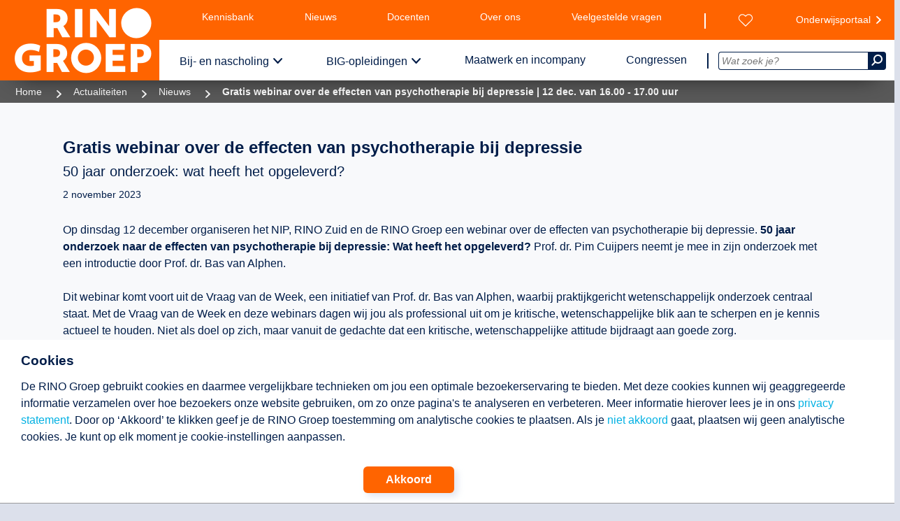

--- FILE ---
content_type: text/html;charset=utf-8
request_url: https://www.rinogroep.nl/nieuws/690/gratis-webinar-over-de-effecten-van-psychotherapie-bij-depressie-%7C-12-dec.-van-16.00--17.00-uur.html
body_size: 11143
content:

<!DOCTYPE html>
<html xmlns="http://www.w3.org/1999/xhtml" lang="nl-NL">
<head>
	<script>(function(w,d,s,l,i){w[l]=w[l]||[];w[l].push({'gtm.start':
	new Date().getTime(),event:'gtm.js'});var f=d.getElementsByTagName(s)[0],
	j=d.createElement(s),dl=l!='dataLayer'?'&l='+l:'';j.async=true;j.src=
	'https://www.googletagmanager.com/gtm.js?id='+i+dl;f.parentNode.insertBefore(j,f);
	})(window,document,'script','dataLayer','GTM-K7P79R2');</script>
	<script>
		window.dataLayer = window.dataLayer || [];
		function gtag(){dataLayer.push(arguments);}
		function gtagConsentUpdate( type, setting ) {
			gtag('consent', type, {
				'ad_storage': setting,
				'analytics_storage': setting,
				'functionality_storage': setting,
				'personalization_storage': setting,
				'security_storage': setting,
				'ad_user_data': setting,
				'ad_personalization': setting
			});
		}
		gtagConsentUpdate( 'default', 'denied')
	</script>


	<meta name="content-language" content="nl-nl" />
	<meta name="language" content="nl-nl" />
	<link rel="preconnect" href="https://fonts.googleapis.com"/>
	<link rel="preconnect" href="https://fonts.gstatic.com" />
	<link rel="stylesheet" href="">
	<link rel="canonical" href="https://www.rinogroep.nl/nieuws/690/gratis-webinar-over-de-effecten-van-psychotherapie-bij-depressie-|-12-dec.-van-16.00--17.00-uur.html" />
	<meta name="google-site-verification" content="DhZw-21Y8KpoR88jF1oUVlopUVtL2GB5JgXVq9MdzPI" /><link rel="shortlink" href="/nieuws/690" />

	<meta property="og:title" content="Gratis webinar over de effecten van psychotherapie bij depressie | 12 dec. van 16.00 - 17.00 uur" />
	<meta property="og:site_name" content="RINO Groep | opleiding + inspiratie voor professionals in de GGZ" />
	<meta property="og:url" content="https://www.rinogroep.nl/nieuws/690/gratis-webinar-over-de-effecten-van-psychotherapie-bij-depressie-|-12-dec.-van-16.00--17.00-uur.html" />
	<meta property="og:description" content="Op dinsdag 12 december organiseren het NIP, RINO Zuid en de RINO Groep een webinar: 50 jaar onderzoek naar de effecten van psychotherapie bij depressie: Wat heeft het opgeleverd? " />
	<meta property="og:type" content="website" /> 	<meta property="og:image" content="https://www.rinogroep.nl/images/nieuws/downloaden_resized830x400.jpg" />
	<meta property="og:image" content="https://www.rinogroep.nl/assets/images/rinogroep.jpg" />
	<meta name="twitter:card" content="summary_large_image">
	<meta name="twitter:image" content="https://www.rinogroep.nl/images/nieuws/downloaden_resized830x400.jpg">
	<meta name="twitter:site" content="@RINOgroep" />
	<meta name="twitter:title" content="Gratis webinar over de effecten van psychotherapie bij depressie | 12 dec. van 16.00 - 17.00 uur" />
	<meta name="twitter:description" content="Op dinsdag 12 december organiseren het NIP, RINO Zuid en de RINO Groep een webinar: 50 jaar onderzoek naar de effecten van psychotherapie bij depressie: Wat heeft het opgeleverd? " />
	<meta name="twitter:url" content="https://www.rinogroep.nl/nieuws/690/gratis-webinar-over-de-effecten-van-psychotherapie-bij-depressie-|-12-dec.-van-16.00--17.00-uur.html" />
	<meta name="keywords" content="GGZ, geestelijke gezondheidszorg, jeugdzorg, ouderenzorg, bemoeizorg, verslavingszorg, eerstelijnszorg, zorg en welzijn, psychologie, psychotherapie, gedragstherapie, systeemtherapie, psychodiagnostiek, psychopathologie, jeugd en gezin, speltherapie, hechting, seksuologie, forensische psychiatrie, psychosociale oncologie, verstandelijke beperking, LVG, autisme, Liberman, SRH, rehabilitatie, leiderschap, BIG opleidingen, gezondheidszorgpsycholoog, GZ opleiding, psychotherapeut, klinisch psycholoog, neuropsychologie" />
	<meta name="description" content="Op dinsdag 12 december organiseren het NIP, RINO Zuid en de RINO Groep een webinar: 50 jaar onderzoek naar de effecten van psychotherapie bij depressie: Wat heeft het opgeleverd? " />

	<meta name="robots" content="index,follow" />

    <title>Gratis webinar over de effecten van psychotherapie bij depressie | 12 dec. van 16.00 - 17.00 uur</title>
	
	<meta name="viewport" content="width=device-width, initial-scale=1.0, minimum-scale=1.0">
    <link rel="shortcut icon" href="/assets/images/favicons/favicon.ico?v=01-05-2025">
	<link rel="apple-touch-icon" href="/assets/images/favicons/favicon.ico">
    <meta name="apple-mobile-web-app-title" content="RINO Groep">
    <meta name="application-name" content="RINO Groep">
    <meta name="theme-color" content="#ffffff">
    <link rel="stylesheet" defer="true" href="/assets/css/style.min.css?v=01-05-2025">
    <link rel="preload" href="/assets/css/print.min.css?v=01-05-2025"  media="print">
    <script src="/assets/js/script.min.js?v=01-05-2025"></script>
    <script src="/library/library.min.js?v=01-05-2025"></script>
    <link rel="stylesheet" href="/redesign.min.css">
	<style>
	@font-face { font-family: "icomoon"; font-display: swap; src: url("/assets/fonts/icons/icomoon3.woff2") format("woff2"); font-weight: normal; font-style: normal; }
	@font-face { font-family: "FontAwesome"; font-display: swap; src: url("/assets/fonts/fontawesome-webfont.woff2?v=4.3.0") format("woff2"); font-weight: normal; font-style: normal; }
	</style>

</head>


<body class="articleDetail articleDetail--nieuws">
 <noscript><iframe src="https://www.googletagmanager.com/ns.html?id=GTM-K7P79R2" height="0" width="0" style="display:none;visibility:hidden"></iframe></noscript>

	<div id="permission">
		<div id="permission_in">
			<h3 >Cookies</h3>
			<p class="text ckText">
				De RINO Groep gebruikt cookies en daarmee vergelijkbare technieken om jou een optimale bezoekerservaring te bieden.
				Met deze cookies kunnen wij geaggregeerde informatie verzamelen over hoe bezoekers onze website gebruiken, om zo onze pagina's te analyseren en verbeteren.
				Meer informatie hierover lees je in ons <a href="/disclaimer">privacy statement</a>.
				Door op ‘Akkoord’ te klikken geef je de RINO Groep toestemming om analytische cookies te plaatsen.
				Als je <a href="#" onClick="gtagConsentUpdate('update', 'denied'); lib_createCookie('doAnalytics', 0, 50000); $('#permission').slideUp();"><nobr>niet akkoord</nobr></a> gaat, plaatsen wij geen analytische cookies. Je kunt op elk moment je cookie-instellingen aanpassen.
			</p>
			<div class="akk__btn">
				<a class="genericButton" href="#" onClick="gtagConsentUpdate('update', 'allow'); lib_createCookie('doAnalytics', '1', 50000);$('#permission').slideUp();">Akkoord</a>
			</div>
		</div>
	</div>
<header class="printonly"><img src="/assets/images/rinogroep_logo_wit.png" alt="RINO Groep - logo" /></header>
<header class="pageHeader" id="PH">
	<div class="pageHeader_logo">
		<a href="/" rel="home">
			<img src="/assets/images/rinogroep_logo_wit.png" alt="RINO Groep - logo" id="logo" />
		</a>
	</div>
	<nav class="menus">
		<button class="pageHeader__navToggle">
			<span class="pageHeader__navToggleOpenTxt">Sluit</span>
			<span class="pageHeader__navToggleClosedTxt">Menu</span>
			<span class="pageHeader__navToggleIcon">
				<span class="pageHeader__navToggleHamburger"></span>
			</span>
		</button>
		<nav class="topmenu pageMenu">
			<div class="left pageMenu__list">
				<span class="spacer"></span>
				<a href="/kennisbank" class="pageMenu__listItemLink">Kennisbank</a>
				<a href="/actualiteiten/nieuws" class="pageMenu__listItemLink">Nieuws</a>
				<a href="/pagina/540/onze-docenten.html"  class="pageMenu__listItemLink">Docenten</a>
				<a href="/pagina/796/over-de-rino-groep.html" class="pageMenu__listItemLink">Over ons</a>
				<a href="/pagina/298/veelgestelde-vragen.html" class="pageMenu__listItemLink">Veelgestelde vragen</a>
				<a href="/contact"  class="pageMenu__listItemLink">Contact</a>
			</div>
			<div class="right pageMenu__list">
				<a href="/wensenlijst" class="pageMenu__listItemLink" id="wensenlijst" aria-label="Wensenlijst"></a>
				<a href="https://onderwijsportaal.rinogroep.nl/login" class="pageMenu__listItemLink extern" rel="nofollow" target="_blank">Onderwijsportaal</a>
			</div>
			<div class="sep"></div>
		</nav>
		<nav class="bottommenu pageMenu">
			<div class="left">
				<ul class="pageMenu__list pageMenu__list--nav">
					<span class="spacer"></span>
					<li class="pageMenu__listItem">
						<a href="/opleidingen-en-cursussen" class="pageMenu__listItemLink withsub">Bij- en nascholing</a>
						<nav class="pageMenu__subNav row row--equal">
							<div class="col-md-4 pageMenu__subNavGroup">
								<a href="/zoeken" class="pageMenu__subLink">Cursussen en opleidingen</a>
								<ul class="pageMenu__subList">
									<li class="pageMenu__subListItem">
										<a class="pageMenu__subListLink" href="/categorie/52/psychotherapeutische-behandelvormen.html">Psychotherapeutische behandelvormen</a>
									</li>
									<li class="pageMenu__subListItem">
										<a class="pageMenu__subListLink" href="/categorie/49/GGZ-volwassenen.html">Ggz volwassenen</a>
									</li>
									<li class="pageMenu__subListItem">
										<a class="pageMenu__subListLink" href="/categorie/48/herstel.html">Herstel</a>
									</li>
									<li class="pageMenu__subListItem">
										<a class="pageMenu__subListLink" href="/categorie/82/poh-ggz-en-sociaal-domein.html">POH-GGZ en Sociaal Domein</a>
									</li>
									<li class="pageMenu__subListItem">
										<a class="pageMenu__subListLink" href="/categorie/53/jeugd-gezin-en-onderwijs.html">Jeugd, gezin en onderwijs</a>
									</li>
									<li class="pageMenu__subListItem">
										<a class="pageMenu__subListLink" href="/categorie/106/anders-kijken-naar-kinderen.html">Anders Kijken naar Kinderen</a>
									</li>
									<li class="pageMenu__subListItem">
										<a class="pageMenu__subListLink" href="/categorie/94/ouderen.html">Ouderen</a>
									</li>
									<li class="pageMenu__subListItem">
										<a class="pageMenu__subListLink" href="/categorie/63/forensische-zorg.html">Forensische zorg</a>
									</li>
									<li class="pageMenu__subListItem">
										<a class="pageMenu__subListLink" href="/categorie/5/verstandelijke-beperking.html">Verstandelijke beperking</a>
									</li>
									<li class="pageMenu__subListItem">
										<a class="pageMenu__subListLink" href="/categorie/11/autisme.html">Autisme</a>
									</li>
									<li class="pageMenu__subListItem">
										<a class="pageMenu__subListLink" href="/categorie/97/medische-psychologie-en-seksuologie.html">Medische psychologie en seksuologie</a>
									</li>
									<li class="pageMenu__subListItem">
										<a class="pageMenu__subListLink" href="/zoeken">Totaaloverzicht</a>
									</li>
								</ul>
							</div>
							<div class="col-md-4 pageMenu__subNavGroup">
								<a href="/beroepsopleidingen" class="pageMenu__subLink">(Beroeps)opleidingen</a>
								<ul class="pageMenu__subList">
									<li class="pageMenu__subListItem">
										<a class="pageMenu__subListLink" href="/niveau/post-BIG">Post-BIG</a>
									</li>
									<li class="pageMenu__subListItem">
										<a class="pageMenu__subListLink" href="/niveau/postmaster">Postmaster</a>
									</li>
									<li class="pageMenu__subListItem">
										<a class="pageMenu__subListLink" href="/niveau/post-HBO">Post-hbo</a>
									</li>
								</ul>
								<div class="pageMenu__subTitle pageMenu__subLink" alt="Snel naar een specifieke pagina">Snel naar</div>
								<ul class="pageMenu__subList">
									<li class="pageMenu__subListItem">
										<a href="/geaccrediteerd" class="pageMenu__subListLink">Geaccrediteerd aanbod</a>
									</li>
									<li class="pageMenu__subListItem">
										<a href="/nieuw-aanbod" class="pageMenu__subListLink">Nieuw aanbod</a>
									</li>
									<li class="pageMenu__subListItem">
										<a href="/last-minutes" class="pageMenu__subListLink">Last minutes</a>
									</li>
									<li class="pageMenu__subListItem">
										<a href="/pagina/578/modulair-opleiden.html" class="pageMenu__subListLink">Modulair opleiden</a>
									</li>
									<li class="pageMenu__subListItem">
										<a href="/liberman-bestellingen" class="pageMenu__subListLink">Liberman bestellingen</a>
									</li>
									<li class="pageMenu__subListItem">
										<div class="pageMenu__spacer"></div>
									</li>
									<li class="pageMenu__subListItem">
										<a href="/pagina/540/onze-docenten.html" class="pageMenu__subListLink pageMenu__hilight">Docent worden?</a>
									</li>
								</ul>
							</div>

							<div class="col-md-4 pageMenu__subNavGroup pageMenu__bannerGroup">
								<div class="banner">
									<a href="/kennisbank/podcasts">
										<img class="pageMenu__image" data-image="/images/banner_bns.png" alt="Beluister de podcasts" />
									</a>
								</div>

								<div class="pageMenu__description">
									<div>
										Op zoek naar de juiste opleiding?<br/>
										We helpen je graag!<br/>
										Bel <a href="tel:0302308450">030 230 84 50</a> of <a href="mailto:infodesk@rinogroep.nl">mail ons</a>.
									</div>
								</div>
							</div>
						</nav>
					</li>
					<li class="pageMenu__listItem">
						<a href="/big-opleidingen" class="pageMenu__listItemLink withsub">BIG-opleidingen</a>
						<nav class="pageMenu__subNav row row--equal">
							<div class="col-md-4 pageMenu__subNavGroup">
								<a href="/big-opleidingen" class="pageMenu__subLink">Opleidingen</a>
								<ul class="pageMenu__subList">
									<li class="pageMenu__subListItem">
										<a class="pageMenu__subListLink" href="/opleiding-gz-psycholoog">Gz-psycholoog</a>
									</li>
									<li class="pageMenu__subListItem">
										<a class="pageMenu__subListLink" href="/opleiding-orthopedagoog-generalist">Orthopedagoog-generalist</a>
									</li>
									<li class="pageMenu__subListItem">
										<a class="pageMenu__subListLink" href="/opleiding-psychotherapeut">Psychotherapeut</a>
									</li>
									<li class="pageMenu__subListItem">
										<a class="pageMenu__subListLink" href="/opleiding-klinisch-psycholoog">Klinisch psycholoog</a>
									</li>
									<li class="pageMenu__subListItem">
										<a class="pageMenu__subListLink" href="/opleiding-klinisch-neuropsycholoog">Klinisch neuropsycholoog</a>
									</li>
									<li class="pageMenu__subListItem">
										<div class="pageMenu__spacer"></div>
									</li>
									<li class="pageMenu__subListItem">
										<a class="pageMenu__subListLink" href="/pagina/536/topklas.html">Topklas</a>
									</li>
									<li class="pageMenu__subListItem">
										<a class="pageMenu__subListLink" href="/BIG-alumni">BIG-alumni</a>
									</li>
									<li class="pageMenu__subListItem">
										<div class="pageMenu__spacer"></div>
									</li>
									<li class="pageMenu__subListItem">
										<a href="/pagina/540/onze-docenten.html" class="pageMenu__subListLink pageMenu__hilight">Docent worden?</a>
									</li>
									<li class="pageMenu__subListItem">
										<a href="/pagina/797/hoofdopleiders-en-hoofddocenten-big-opleidingen.html" class="pageMenu__subListLink">Hoofdopleiders en hoofddocenten</a>
									</li>
								</ul>

							</div>

							<div class="col-md-4 pageMenu__subNavGroup">
								<a href="/pagina/499/praktijkinstellingen.html" class="pageMenu__subLink">Praktijkinstellingen</a>
								<ul class="pageMenu__subList">
									<li class="pageMenu__subListItem">
										<a class="pageMenu__subListLink" href="/pagina/547/medewerkers-opleiden.html">Erkenning aanvragen</a>
									</li>
									<li class="pageMenu__subListItem">
										<a class="pageMenu__subListLink" href="/pagina/549/opleidingsplaatsen-aanvragen.html">Opleidingsplaatsen aanvragen</a>
									</li>
									<li class="pageMenu__subListItem">
										<a class="pageMenu__subListLink" href="/pagina/822/opleiden-in-samenwerkingsverband.html">Opleiden in samenwerkingsverband</a>
									</li>
									<li class="pageMenu__subListItem">
										<a class="pageMenu__subListLink" href="/pagina/552/subsidie_big_opleidingen.html" >Subsidie BIG-opleidingen</a>
									</li>
									<li class="pageMenu__subListItem">
										<a class="pageMenu__subListLink" href="/pagina/550/visitatie.html">Visitatie</a>
									</li>
									<li class="pageMenu__subListItem">
										<div class="pageMenu__spacer"></div>
									</li>
									<li class="pageMenu__subListItem">
										<a class="pageMenu__subListLink" href="/pagina/633/big-opleiderspagina.html" >Info BIG-opleiders</a>
									</li>
									<li class="pageMenu__subListItem">
										<a  class="pageMenu__subListLink" href="/pagina/551/handige_links_BIG.html">Handige links</a>
									</li>
									<li class="pageMenu__subListItem">
										<a class="pageMenu__subListLink" href="/marktplaats">BIG-marktplaats</a>
									</li>
								</ul>
							</div>
							<div class="col-md-4 pageMenu__subNavGroup pageMenu__bannerGroup">
								<div class="banner">
									<a  href="/marktplaats">
										<img class="pageMenu__image" data-image="/images/banner_big.png" alt="BIG marktplaats, opleidingsplaatsen, supervisoren en samenwerkingen" />
									</a>
								</div>

								<div class="pageMenu__description">
									<div>Wij bieden gedragswetenschappelijke kennis, inzichten en vaardigheden. Samen met erkende praktijkinstellingen.<br>
									Bel <a href="tel:0302308440">030 230 84 40</a> of <a href="mailto:servicebureauBIG@rinogroep.nl">mail ons</a>.</div>
								</div>
							</div>

						</nav>
					</li>
					<li class="pageMenu__listItem">
						<a href="/pagina/488/maatwerk-en-incompany.html" class="pageMenu__listItemLink">Maatwerk en incompany</a>
					</li>
					<li class="pageMenu__listItem">
						<a href="/pagina/211/congressen-en-masterclasses.html" class="pageMenu__listItemLink">Congressen</a>
					</li>

				</ul>
				<div class="sep"></div>
			</div>
			<div class="right">
				<div class="searchBox">
					<form class="form__searchBox" id="Code" action="/zoek.asp">
						<input class="form__searchBoxField" name="search_for" type="text" value="" autocomplete="off" id="zoek" onkeyup="ajax_showOptions(this,'getZoekwoorden',event)" placeholder="Wat zoek je?">
						<button class="pageHeader__searchBoxTrigger" aria-label="Zoeken" type="submit"><i class="icon icon--search"></i></button>
					</form>
				</div>
			</div>
		</nav>

	</nav>
	<nav class="mobileMenu">
		<ul class="mobileMenu__list" data-depth="0" data-curdepth="0">
			<li class="mobileMenu__listItem mobileMenu__listItem--hasChildren" >
			<button class="mobileMenu__link mobileMenu__main" data-target="6" onclick="toggleMenu(this)">Bij- en nascholing</button>
			<ul class="mobileMenu__list" data-depth="1" data-target="6">
				<li class="mobileMenu__listItem mobileMenu__listItem--goBack">
					<button class="mobileMenu__link mobileMenu__link--goBack" data-target="">
						Terug
					</button>
				</li>
				<li class="mobileMenu__listItem mobileMenu__listItem--hasChildren" >
			<button class="mobileMenu__link" data-target="6.0" onclick="toggleMenu(this)">Cursussen en opleidingen</button>
			<ul class="mobileMenu__list" data-depth="2" data-target="6.0">
				<li class="mobileMenu__listItem mobileMenu__listItem--goBack">
					<button class="mobileMenu__link mobileMenu__link--goBack" data-target="6">
						Terug
					</button>
				</li>
				<li class="mobileMenu__listItem">
					<a class="mobileMenu__link" href="/zoeken">Cursussen en opleidingen</a>
				</li>
				<li class="mobileMenu__listItem">
					<a class="mobileMenu__link" href="/categorie/52/psychotherapeutische-behandelvormen.html">Psychotherapeutische behandelvormen</a>
					</li>
				<li class="mobileMenu__listItem">
					<a class="mobileMenu__link" href="/categorie/49/GGZ-volwassenen.html">Ggz volwassenen</a>
					</li>
				<li class="mobileMenu__listItem">
					<a class="mobileMenu__link" href="/categorie/48/herstel.html">Herstel</a>
					</li>
				<li class="mobileMenu__listItem">
					<a class="mobileMenu__link" href="/categorie/82/poh-ggz-en-sociaal-domein.html">POH-GGZ en Sociaal Domein</a>
				</li>
				<li class="mobileMenu__listItem">
					<a class="mobileMenu__link" href="/categorie/53/jeugd-gezin-en-onderwijs.html">Jeugd, gezin en onderwijs</a>
				</li>
				<li class="mobileMenu__listItem">
					<a class="mobileMenu__link" href="/categorie/106/anders-kijken-naar-kinderen.html">Anders Kijken naar Kinderen</a>
				</li>
				<li class="mobileMenu__listItem">
					<a class="mobileMenu__link" href="/categorie/94/ouderen.html">Ouderen</a>
				</li>
				<li class="mobileMenu__listItem">
					<a class="mobileMenu__link" href="/categorie/63/forensische-zorg.html">Forensische zorg</a>
				</li>
				<li class="mobileMenu__listItem">
					<a class="mobileMenu__link" href="/categorie/5/verstandelijke-beperking.html">Verstandelijke beperking</a>
				</li>
				<li class="mobileMenu__listItem">
					<a class="mobileMenu__link" href="/categorie/11/autisme.html">Autisme</a>
				</li>
				<li class="mobileMenu__listItem">
					<a class="mobileMenu__link" href="/categorie/97/medische-psychologie-en-seksuologie.html">Medische psychologie en seksuologie</a>
				</li>
				<li class="mobileMenu__listItem">
					<a class="mobileMenu__link" href="/zoeken">Totaaloverzicht</a>
				</li>
			</ul>
		</li>
		<li class="mobileMenu__listItem mobileMenu__listItem--hasChildren">
			<button class="mobileMenu__link" data-target="6.1" onclick="toggleMenu(this)">(Beroeps)opleidingen</button>
			<ul class="mobileMenu__list" data-depth="2" data-target="6.1">
				<li class="mobileMenu__listItem mobileMenu__listItem--goBack">
					<button class="mobileMenu__link mobileMenu__link--goBack" data-target="6">
						Terug
					</button>
				</li>
				<li class="mobileMenu__listItem">
					<a class="mobileMenu__link" href="/beroepsopleidingen">(Beroeps)opleidingen</a>
				</li>
				<li class="mobileMenu__listItem">
					<a class="mobileMenu__link" href="/niveau/post-BIG">Post-BIG</a>
					</li>
				<li class="mobileMenu__listItem">
					<a class="mobileMenu__link" href="/niveau/postmaster">Postmaster</a>
					</li>
				<li class="mobileMenu__listItem">
					<a class="mobileMenu__link" href="/niveau/post-HBO">Post-hbo</a>
				</li>
			</ul>
			</li>
		<li class="mobileMenu__listItem mobileMenu__listItem--hasChildren" >
			<button class="mobileMenu__link" data-target="6.2" onclick="toggleMenu(this)">Snel naar</button>
			<ul class="mobileMenu__list" data-depth="2" data-target="6.2">
				<li class="mobileMenu__listItem mobileMenu__listItem--goBack">
					<button class="mobileMenu__link mobileMenu__link--goBack" data-target="6">
						Terug
					</button>
				</li>
				<li class="mobileMenu__listItem">
					<a class="mobileMenu__link" href="#">Snel naar</a>
				</li>
				<li class="mobileMenu__listItem">
					<a class="mobileMenu__link" href="/geaccrediteerd">Geaccrediteerd aanbod</a>
					</li>
				<li class="mobileMenu__listItem">
					<a class="mobileMenu__link" href="/nieuw-aanbod">Nieuw aanbod</a>
					</li>
				<li class="mobileMenu__listItem">
					<a class="mobileMenu__link" href="/last-minutes">Last minutes</a>
					</li>
				<li class="mobileMenu__listItem">
					<a class="mobileMenu__link" href="/pagina/578/modulair-opleiden.html">Modulair opleiden</a>
					</li>
				<li class="mobileMenu__listItem">
					<a class="mobileMenu__link" href="/liberman-bestellingen">Liberman bestellingen</a>
					</li>
				<li class="mobileMenu__listItem">
					<a class="mobileMenu__link" href="/pagina/540/onze-docenten.html">Docent worden?</a>
				</li>
			</ul>
		</li>
	</ul>
	</li>
		<li class="mobileMenu__listItem mobileMenu__listItem--hasChildren">
			<button class="mobileMenu__link mobileMenu__main" data-target="7" onclick="toggleMenu(this)">BIG-opleidingen</button>
			<ul class="mobileMenu__list" data-depth="1" data-target="7">
				<li class="mobileMenu__listItem mobileMenu__listItem--goBack">
					<button class="mobileMenu__link mobileMenu__link--goBack" data-target="">
						Terug
					</button>
				</li>
				<li class="mobileMenu__listItem mobileMenu__listItem--hasChildren" >
				<button class="mobileMenu__link" data-target="7.0" onclick="toggleMenu(this)">Opleidingen</button>
				<ul class="mobileMenu__list" data-depth="2" data-target="7.0">
					<li class="mobileMenu__listItem mobileMenu__listItem--goBack">
						<button class="mobileMenu__link mobileMenu__link--goBack" data-target="7">
							Terug
						</button>
					</li>
					<li class="mobileMenu__listItem">
						<a class="mobileMenu__link" href="/big-opleidingen">Opleidingen</a>
					</li>
					<li class="mobileMenu__listItem">
						<a class="mobileMenu__link" href="/opleiding-gz-psycholoog">Gz-psycholoog</a>
					</li>
					<li class="mobileMenu__listItem">
						<a class="mobileMenu__link" href="/opleiding-orthopedagoog-generalist">Orthopedagoog-generalist</a>
					</li>
					<li class="mobileMenu__listItem">
						<a class="mobileMenu__link" href="/opleiding-psychotherapeut">Psychotherapeut</a>
					</li>
					<li class="mobileMenu__listItem">
						<a class="mobileMenu__link" href="/opleiding-klinisch-psycholoog">Klinisch psycholoog</a>
					</li>
					<li class="mobileMenu__listItem">
						<a class="mobileMenu__link" href="/opleiding-klinisch-neuropsycholoog">Klinisch neuropsycholoog</a>
					</li>
					<li class="mobileMenu__listItem">
						<a class="mobileMenu__link" href="/pagina/536/topklas.html">Topklas</a>
					</li>
					<li class="mobileMenu__listItem">
						<a class="mobileMenu__link" href="/BIG-alumni">BIG-alumni</a>
					</li>
					<li class="mobileMenu__listItem">
						<a class="mobileMenu__link" href="/pagina/540/onze-docenten.html">Docent worden?</a>
					</li>
					<li class="mobileMenu__listItem">
						<a class="mobileMenu__link" href="/pagina/797/hoofdopleiders-en-hoofddocenten-big-opleidingen.html">Hoofdopleiders en hoofddocenten</a>
					</li>
				</ul>
			</li>
		<li class="mobileMenu__listItem mobileMenu__listItem--hasChildren" >
			<button class="mobileMenu__link" data-target="7.1" onclick="toggleMenu(this)">Praktijkinstellingen</button>
			<ul class="mobileMenu__list" data-depth="2" data-target="7.1">
				<li class="mobileMenu__listItem mobileMenu__listItem--goBack">
					<button class="mobileMenu__link mobileMenu__link--goBack" data-target="7">
						Terug
					</button>
				</li>
				<li class="mobileMenu__listItem">
					<a class="mobileMenu__link" href="/pagina/499/praktijkinstellingen.html">Praktijkinstellingen</a>
				</li>
				<li class="mobileMenu__listItem">
					<a class="mobileMenu__link" href="/pagina/547/medewerkers-opleiden.html">Erkenning aanvragen</a>
				</li>
				<li class="mobileMenu__listItem">
					<a class="mobileMenu__link" href="/pagina/549/opleidingsplaatsen-aanvragen.html">Opleidingsplaatsen aanvragen</a>
				</li>
				<li class="mobileMenu__listItem">
					<a class="mobileMenu__link" href="/pagina/822/opleiden-in-samenwerkingsverband.html">Samenwerkingsverband</a>
				</li>
				<li class="mobileMenu__listItem">
					<a class="mobileMenu__link" href="/pagina/552/subsidie_big_opleidingen.html">Subsidie BIG-opleidingen</a>
				</li>
				<li class="mobileMenu__listItem">
					<a class="mobileMenu__link" href="/pagina/550/visitatie.html">Visitatie</a>
				</li>
				<li class="mobileMenu__listItem">
					<a class="mobileMenu__link" href="/pagina/633/big-opleiderspagina.html">Info BIG-opleiders</a>
				</li>
				<li class="mobileMenu__listItem">
					<a class="mobileMenu__link" href="/pagina/551/handige_links_BIG.html">Handige links</a>
				</li>
				<li class="mobileMenu__listItem">
					<a class="mobileMenu__link" href="/marktplaats">BIG-marktplaats</a>
				</li>
			</ul>
		</li>
			</ul>
	</li>
	<li class="mobileMenu__listItem">
		<a class="mobileMenu__link mobileMenu__main" href="/pagina/488/maatwerk-en-incompany.html">Maatwerk en incompany</a>
	</li>
	<li class="mobileMenu__listItem">
		<a class="mobileMenu__link mobileMenu__main" href="/congressen">Congressen</a>
	</li>
	<li class="mobileMenu__spacer"></li>
	<li class="mobileMenu__listItem">
		<a class="mobileMenu__link" href="/kennisbank">Kennisbank</a>
	</li>
	<li class="mobileMenu__listItem">
		<a class="mobileMenu__link" href="/actualiteiten/nieuws">Nieuws</a>
	</li>
	<li class="mobileMenu__listItem">
		<a class="mobileMenu__link" href="/pagina/540/onze-docenten.html">Docenten</a>
	</li>
	<li class="mobileMenu__listItem">
		<a class="mobileMenu__link" href="/pagina/796/over-de-rino-groep.html">Over ons</a>
	</li>
	<li class="mobileMenu__listItem">
		<a class="mobileMenu__link" href="/pagina/298/veelgestelde-vragen.html" >Veelgestelde vragen</a>
	</li>
	<li class="mobileMenu__listItem">
		<a class="mobileMenu__link" href="/contact" aria-label="Contact met de RINO Groep">Contact</a>
	</li>
	<li class="mobileMenu__spacer"></li>
	<li class="mobileMenu__listItem">
		<a class="mobileMenu__link" href="/wensenlijst" aria-label="Wensenlijst bekijken">Wensenlijst</a>
	</li>
	<li class="mobileMenu__listItem">
		<a class="mobileMenu__link" href="https://onderwijsportaal.rinogroep.nl/login">Onderwijsportaal</a>
	</li>

		</ul>
	</nav>
</header>

<script>
	function toggleMenu( eltClicked ) {
		$(eltClicked).parent().toggleClass('isOpen');
		const children = $(eltClicked).parent().children();
		children.each( child => {
			if ( $(children[child]).hasClass('mobileMenu__list') ) { $(children[child]).toggleClass('isOpen') }
		})
	}
</script>

<div class="mobileSearch">
	<div class="mobileSearch__box">
		<form class="mobileSearch__form" action="zoek.asp" method="get">
		<input class="mobileSearch__field" name="s" type="text" placeholder="Wat zoek je?">
		<button class="mobileSearch__submit" aria-label="Zoek" type="submit"><i class="icon--search"></i></button>
		</form>
	</div>
</div>

<div id="page">
<ul class="breadcrumbs" style="background-image:url('/assets/images/breadcrumbs/0.png')"><li class="breadcrumbs__item"><a class="breadcrumbs__link" href="/">Home</a></li><li class="breadcrumbs__item"><a class="breadcrumbs__link" href="/actualiteiten">Actualiteiten</a></li><li class="breadcrumbs__item"><a class="breadcrumbs__link" href="/actualiteiten/?pagetype=nieuws">Nieuws</a></li><li class="breadcrumbs__item breadcrumbs--currentpage">Gratis webinar over de effecten van psychotherapie bij depressie | 12 dec. van 16.00 - 17.00 uur</li></ul><div class=breadcrumbs_overlay></div><main id=content role=main>
<div class="pageTitle aboveSub row"><div class="pageTitle__title newstitle"><h1 class="pageTitle__label col-xs-12 col-lg-12">Gratis webinar over de effecten van psychotherapie bij depressie </h1></div></div>
<div class="pageTitle__subtitle row"><h2 class="pageTitle__label col-xs-12 col-lg-12">50 jaar onderzoek: wat heeft het opgeleverd?</h2></div><div class="datePublication col-lg-8 row"><div class="datePublication__date dateleft">2 november 2023</div></div><div class="contentBlocks"><div class="row"><div class="cb cb--introduction col-xs-12 col-lg-8"><p class="introduction__body">Op dinsdag 12 december organiseren het NIP, RINO Zuid en de RINO Groep een webinar over de effecten van psychotherapie bij depressie.<strong>&nbsp;</strong><strong>50 jaar onderzoek naar de effecten van psychotherapie bij depressie: Wat heeft het opgeleverd?&nbsp;</strong>Prof. dr. Pim Cuijpers neemt je mee in zijn onderzoek met een introductie door&nbsp;Prof. dr. Bas van Alphen.</p></div></div><div class="row"><div class="cb cb--body col-xs-12 col-lg-8"><div class="text"><p><br/>
Dit webinar komt voort uit de Vraag van de Week, een initiatief van Prof. dr. Bas van Alphen, waarbij&nbsp;praktijkgericht wetenschappelijk&nbsp;onderzoek centraal staat.&nbsp;Met de Vraag van de Week en deze webinars dagen wij jou als professional uit om je kritische, wetenschappelijke blik aan te scherpen en je kennis actueel te houden. Niet als doel op zich, maar vanuit de gedachte dat een kritische, wetenschappelijke attitude bijdraagt aan goede zorg.
<h4 class="sectionSubTitle__title"><strong>Onderzoek Prof. dr. Pim Cuijpers</strong></h4>
In de afgelopen 50 jaar zijn er bijna 1.000 gerandomiseerde trials uitgevoerd naar de effecten van psychologische behandeling van depressie. In dit webinar geeft Prof. dr. Pim Cuijpers<strong>&nbsp;</strong>een overzicht van de resultaten van deze trials&nbsp;op basis van een groot project waarin al deze trails zijn&nbsp;verzameld. Hij gaat onder andere in op:

<ul>
	<li>de effecten van de diverse beschikbare therapie&euml;n</li>
	<li>de effecten bij de verschillende leeftijdsgroepen en de specifieke doelgroepen</li>
	<li>de effecten van de&nbsp;verschillende &lsquo;formats&rsquo; waarin de behandelingen toegepast kunnen worden</li>
	<li>de vergelijkingen met medicatie en gecombineerde behandelingen</li>
	<li>en wat er bekend is over predictoren van de uitkomst</li>
</ul>
Cuijpers vertelt dat evidence-based behandelen niet altijd wil zeggen dat pati&euml;nten erdoor opknappen. In feite is het vaak een minderheid die opknapt door een eerste evidence-based therapie. Hoe zit het met de effectiviteit van nieuwe therapie&euml;n ten opzichte van de reeds bestaande? In welke behandelmethodieken en bij welke specifieke doelgroepen heeft wetenschappelijke ontwikkeling volgens Cuijpers de grootste toegevoegde waarde?<br/>
&nbsp;<br/>
Dat en meer tijdens dit inspirerende webinar, waar we je graag voor uitnodigen!
<h4 class="sectionSubTitle__title">Praktische informatie:</h4>

<ul>
	<li><em>Via onderstaande knop kun je je aanmelden voor het webinar. Je ontvangt vervolgens een week vantevoren een e-mail met een link naar de Zoomsessie.&nbsp;</em></li>
	<li>
	<p><em>Deelname is gratis. Accreditatie wordt aangevraagd bij&nbsp;NIP en FGzPt.</em></p>
	</li>
</ul>
</p></div></div></div><div class="row"><div class="cb cb--blockLinkCTA col-xs-12 col-lg-8"><div class="blockLinkCTA row"><h3 class="blockLinkCTA__title col-sm-7 col-md-8">Interesse? Dit gratis webinar vindt plaats op 12 december van 16.00 - 17.00 uur</h3><div class="col-sm-5 col-md-4"><a href="https://docs.google.com/forms/d/e/1FAIpQLSdyTNnlU4-LlA_2VOe4xheeIHSEdrepSD1DEvP2wS2JnzClUw/viewform" class="blockLinkCTA__button">Direct inschrijven</a></div></div></div></div><div class="row"><div class="imgBlock col-xs-12 col-lg-8"><div class="imgBlock__img" role="img" style="background-image:url(/images/html/downloaden_resized250x250.jpg)"></div><div class="imgBlock__container"><h3 class="sectionSubTitle__title">Prof. dr. Pim Cuijpers</h3><div class="text imgBlock__description"><p>Prof. dr. Pim Cuijpers is emeritus hoogleraar Klinische Psychologie aan de Vrije Universiteit Amsterdam en directeur van het WHO Collaborating Centre for Research and Dissemination of Psychological Interventions.&nbsp;Daarnaast is hij editor-in-chief van het journal of consulting and clinical psychologie.</p></div></div></div></div></div>

</main>


	<footer class="pageFooter">

	<div class="pageFooter__wrapper row">

		<div class="criteria desktop">
			<div class="spacer"></div>
			<div class="punt prio1"><a href="/zoeken">Meer dan 250 opleidingen</a></div>
			<div class="punt prio2"><a href="/big-opleidingen">Alle BIG-opleidingen in huis</a></div>
			<div class="punt prio1"><a href="https://www.rinogroep.nl/pagina/585/cedeo-en-crkbo-erkend.html">CEDEO- en CRKBO-erkend</a></div>
			<div class="punt prio3">Gemiddelde beoordeling 8,4</div>
			<div class="spacer"></div>
		</div>

		<div class="">

			<div class="contentFooter__text">
				<div class="contentFooter__body">
					De <span class=orange>RINO Groep</span> is een opleidings&shy;insti&shy;tuut voor mensen die werken met mensen met een psychische kwets&shy;baar&shy;heid. Samen met onze top&shy;docenten bieden we innova&shy;tieve opleidingen, cursussen en congres&shy;sen op maat.
				</div>
			</div>

			<div class="contentFooter__text onderwijs">
				<h4 class="contentFooter__title">Onderwijs</h4>
				<div class="item"><a href=/opleidingen-en-cursussen>Bij- en nascholing</a></div>
				<div class="item"><a href=/big-opleidingen>BIG-opleidingen</a></div>
				<div class="item"><a href=/pagina/488/maatwerk-en-incompany.html>Maatwerk en incompany</a></div>
				<div class="item"><a href=/pagina/499/praktijkinstellingen.html>Praktijkinstellingen</a></div>
				<div class="item"><a href=/pagina/547/medewerkers-opleiden.html>Erkenning aanvragen</a></div>
			</div>


			<div class="contentFooter__text onderwijs">
				<h4 class="contentFooter__title">Algemeen</h4>
				<div class="item"><a href="/pagina/796/over-de-rino-groep.html">Over ons</a></div>
				<div class="item"><a href="/pagina/298/veelgestelde-vragen.html">Veelgestelde vragen</a></div>
				<div class="item"><a href="/pagina/560/welkom-bij-de-rino-groep.html">Contact</a></div>
				<div class="item"><a href="/pagina/39/algemene-voorwaarden-klachtenregeling-en-meldregeling-integriteit.html">Algemene voorwaarden</a></div>
				<div class="item"><a href="/pagina/136/privacyverklaring-en-disclaimer.html">Disclaimer &amp; privacy</a></div>
			</div>

			<div class="criteria mobile">
				<div class="spacer"></div>
				<div class="punt prio1"><a href="/zoeken">282 cursussen en opleidingen</a></div>
				<div class="punt prio2"><a href="/big-opleidingen">Alle BIG-opleidingen in huis</a></div>
				<div class="punt prio1"><a href="https://www.rinogroep.nl/pagina/585/cedeo-en-crkbo-erkend.html">CEDEO- en CRKBO-erkend</a></div>
				<div class="punt prio3">Gemiddelde beoordeling &gt;8</div>
				<div class="spacer"></div>
			</div>

			<div class="contentFooter__text contentFooter__CenteredText">
				<h4 class="contentFooter__title">Volg ons</h4>
				<p class="contentFooter__body">Blijf op de hoogte van het (nieuwe) scholings&shy;aanbod en ons laatste nieuws.</p>
				<a class="genericButton extern" href="/nieuwsbrief">Inschrijven nieuwsbrief</a>

				<div class="buttonsShare">
					<ul class="buttonsShare__socialList">
						<li class="buttonsShare__socialItem">
							<a href="https://www.linkedin.com/company/rino-groep" class="linkedin" target="_blank" rel="nofollow">

							</a>
						</li>
						<li class="buttonsShare__socialItem facebook">
							<a href="https://www.facebook.com/rinogroep" class="facebook"target="_blank" rel="nofollow">

							</a>
						</li>

						<li class="buttonsShare__socialItem">
							<a href="https://www.instagram.com/rinogroep" class="instagram" target="_blank" rel="nofollow">

							</a>
						</li>
					</ul>
				</div>

			</div>

		</div>

	</div>


</footer>

	<script>

		var _RINO={coursesUrl:'/zoeken/?search=Y'};
		jQuery(document).ready(function(){
	
			jQuery("ul.pageMenu__list li").removeClass("pageMenu__listItem--active");
			jQuery("ul.pageMenu__list > li:nth-child(5)").addClass("pageMenu__listItem--active");
	});

</script>
<script src="/library/library.min.js?v=01-05-2025"></script>
<script src="/assets/js/jquery.jmHighlight.min.js"></script>
</body>
</html>
